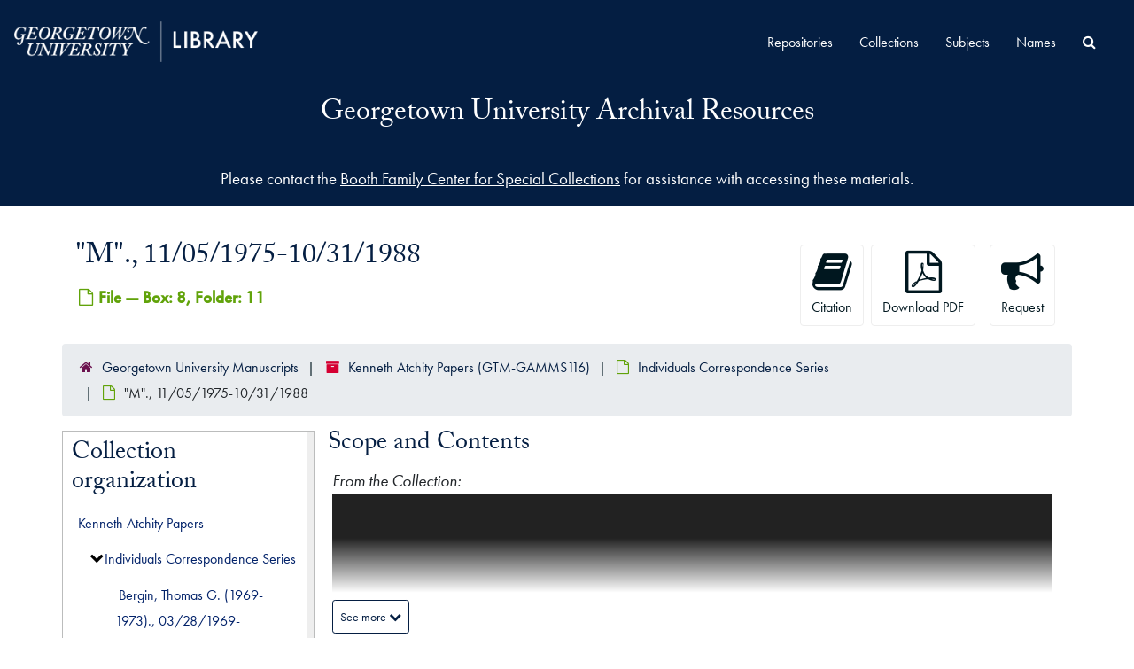

--- FILE ---
content_type: text/html;charset=utf-8
request_url: https://findingaids.library.georgetown.edu/repositories/15/archival_objects/1166974
body_size: 35790
content:
<!DOCTYPE html>
<html lang="en">
<head>
	<meta charset="utf-8"/>
	<meta http-equiv="X-UA-Compatible" content="IE=edge"/>
	<meta name="viewport" content="width=device-width, initial-scale=1">
	<link rel="shortcut icon" type="image/x-icon" href="/assets/laufavicon.ico">
	<title>&quot;M&quot;., 11/05/1975-10/31/1988 | Georgetown University Archival Resources</title>
	<meta name="csrf-param" content="authenticity_token" />
<meta name="csrf-token" content="Z/RFLsA9/qUAuV5y1vD1b6O/icKuG4kNAQJg4RXdUJUCKAodxL8Y/tXUMw5XpRgYZsBllDpMlw88iLkRF/zJHQ==" />

		<meta name="referrer" content="origin-when-cross-origin" />

	<script>
	 var APP_PATH = '/';
	 var SHOW_IDENTIFIERS_IN_TREE = false;
	</script>

	<link rel="stylesheet" media="all" href="/assets/application-06bee93749fb0307ddd1eb45f8e45e1cd2057b711f981d5181c4aef99ba423ed.css" />
	<script src="/assets/application-589dd4e86c691634ac2aec1683b4c758133e463261a6795a9e45d0f75b93fad7.js"></script>
  <script src="/assets/gucustom.js"></script>
        
    <script type="application/ld+json">
    {
  "@context": "http://schema.org/",
  "@id": "https://findingaids.library.georgetown.edu/repositories/15/archival_objects/1166974",
  "@type": "ArchiveComponent",
  "name": "\"M\"., 11/05/1975-10/31/1988",
  "isPartOf": "https://findingaids.library.georgetown.edu/repositories/15/archival_objects/1166326",
  "description": "The Kenneth Atchity Collection is a set of personal papers of Kenneth J. Atchity comprised of correspondence, manuscripts, lecture notes, scrapbooks, video tapes, printed ephemera and related material, comprising 42 linear feet of material arranged in 29 boxes. The collection is arranged in eight series: the Individuals Correspondence Series, the Scripts and Manuscripts Series, the Academic Series, the Business Files Series, the Printed Materials Series, the Video Series, the Scrapbook Series, and the Music Series.\n\nThe Individuals Correspondence Series primarily consists of personal and professional correspondence between Kenneth Atchity and hundreds of individuals and organizations and comprises nearly half the material of the collection (12 boxes). Included is correspondence relating to Atchity's editorships of Moneysworth, California State Poetry Quarterly, Contemporary Quarterly, Follies and Dreamworks, with correspondence from individuals such as Maya Angelou, Robert Bly, Paul Bowles, Malcolm Boyd, Wanda Coleman, Norman Cousins, Umberto Eco, Laurence Ferlinghetti, Ralph Ginzburg, Robin Hardy, Ursula K. LeGuin, Howard Nemerov, Joyce Carol Oates, Ricardo Pau-Llosa, John Rechy and Art Seidenbaum. There are also a number of noteworthy correspondents from the academic world with whom Atchity discussed Comparative and Italian Literature, including Camille Paglia, Thomas Bergin, Lowry Nelson, John Gardner and Giose Rimanelli. The Series also contains much business correspondence relating to L/A House and Shades of Love, as well as personal correspondence between Atchity and his friends and family. \n\nThe Scripts and Manuscripts Series primarily consists of material collected by L/A House for the production of Shades of Love and other projects, many of which were written by Atchity himself. Other items include a group of manuscripts collected by Contemporary Quarterly, including poems by Wanda Coleman and Marcus Grapes. The Series also contains a brief carbon typescript ascribed to John Steinbeck, 'The Common Man at War.' \n\nThe Academic Series primarily consists of lecture notes and subject files kept by Kenneth Atchity during his academic career. The Series contains Atchity's files on the Iliad, which include correspondence from Cedric Whitman, Robert Fitzgerald and other notable Classicists. \n\nThe Business Files Series mainly consists of contracts, business correspondence and other materials relating to Kenneth Atchity's career with L/A House and Shades of Love. The correspondence of many individuals and organizations overlap between this Series and the Individuals Correspondence Series. \n\nThe Printed Materials Series mainly consists of magazine issues and promotional materials for Shades of Love. Included are copies of Contemporary Quarterly, Moneysworth, Door to Door, and clippings by and about Kenneth Atchity. (Lauinger Library has a complete run of Dreamworks in the Serials Division.) \n\nThe Video Series primarily consists of videos produced or authored by Kenneth Atchity, including clips and promos for Shades of Love and Homer, a three-part television program authored by Kenneth Atchity for KNXT-TV. \n\nThe Scrapbook Series contains miscellaneous correspondence, notes and photos related to various L/A House projects and Dreamworks put together by Kenneth Atchity in scrapbooks. \n\nThe Msuic Series contains 1 soundtrack record album for Shades of Love and the music and libretto from In Praise of Love.\n\n",
  "creator": [
    {
      "@id": "https://findingaids.library.georgetown.edu/agents/people/1625",
      "@type": "Person",
      "name": "Atchity, Kenneth John",
      "sameAs": "n50030713"
    }
  ],
  "dateCreated": [
    "Creation: 11/05/1975-10/31/1988"
  ],
  "holdingArchive": {
    "@id": "https://findingaids.library.georgetown.edu/repositories/15",
    "@type": "ArchiveOrganization",
    "name": "Georgetown University Manuscripts",
    "address": {
      "@type": "PostalAddress",
      "streetAddress": [
        "Lauinger Library, 5th Floor",
        "37th and O Streets, N.W."
      ],
      "addressLocality": "Washington",
      "addressRegion": "DC",
      "postalCode": "20057"
    }
  }
}
  </script>


		<!-- Begin plugin layout -->
		<link rel="stylesheet" type="text/css" href="/assets/theme.css">
<script>
  (function(i,s,o,g,r,a,m){i['GoogleAnalyticsObject']=r;i[r]=i[r]||function(){
  (i[r].q=i[r].q||[]).push(arguments)},i[r].l=1*new Date();a=s.createElement(o),
  m=s.getElementsByTagName(o)[0];a.async=1;a.src=g;m.parentNode.insertBefore(a,m)
  })(window,document,'script','//www.google-analytics.com/analytics.js','ga');

  ga('create', 'UA-397597-20', 'auto');
  ga('send', 'pageview');
</script>
		<!-- End plugin layout -->
		<!-- Begin plugin layout -->
		
		<!-- End plugin layout -->

<!-- HTML5 shim and Respond.js for IE8 support of HTML5 elements and media queries -->
<!-- WARNING: Respond.js doesn't work if you view the page via file:// -->
<!--[if lt IE 9]>
	<script src="https://oss.maxcdn.com/html5shiv/3.7.3/html5shiv.min.js"></script>
	<script src="https://oss.maxcdn.com/respond/1.4.2/respond.min.js"></script>
<![endif]-->
</head>

<body class="min-h-screen d-flex flex-column">

		<!-- Begin plugin layout -->
		
		<!-- End plugin layout -->
		<!-- Begin plugin layout -->
		
		<!-- End plugin layout -->

	<div class="skipnav">
  <a class="sr-only sr-only-focusable" href="#maincontent">Skip to main content</a>
</div>


	<div class="container-fluid no-pad">
		<section  id="header">
  <div class="branding-container navbar-branding">
    <div class="gulogo">
      <a class="gulogo-link" href="https://www.library.georgetown.edu" title="Georgetown University Library Website"><img alt="Georgetown University Library Website" src="/assets/Georgetown_H_Library_1c-whiteCMYK.png" /></a>
    </div>
    <div class="row branding-title">
      <div class="col-sm-9 h1">
          <a title="Return to the ArchivesSpace homepage" href="https://findingaids.library.georgetown.edu"> Georgetown University Archival Resources</a> 
          
      </div>
    </div>
  </div>
</section>
		<section id="navigation">
  <nav class="navbar navbar-expand-lg navbar-default" aria-label="top-level navigation">
    <div class="collapse navbar-collapse top-bar" id="collapsemenu">
      <ul class="nav navbar-nav mr-auto">
          <li class="nav-item">
            <a class="nav-link" href="/repositories">Repositories</a>
          </li>
          <li class="nav-item">
            <a class="nav-link" href="/repositories/resources">Collections</a>
          </li>
          <li class="nav-item">
            <a class="nav-link" href="/subjects">Subjects</a>
          </li>
          <li class="nav-item">
            <a class="nav-link" href="/agents">Names</a>
          </li>
            <li class="nav-item"><a class="nav-link" href="/search?reset=true" title="Search All Archival Resources">
              <span class="fa fa-search" aria-hidden="true"></span>
              <span class="sr-only">Search All Archival Resources</span>
            </a>
          </li>
      </ul>
    </div>
    <button type="button" class="navbar-toggler" data-toggle="collapse" data-target="#collapsemenu" aria-expanded="false">
      <span class="sr-only">Navigation menu for smaller devices</span>
      <span class="icon-bar"></span>
      <span class="icon-bar"></span>
      <span class="icon-bar"></span>
    </button>
  </nav>
</section>
	</div>

	<div class="gu-ask-us container-fluid no-pad">
		Please contact the <a href="https://www.library.georgetown.edu/special-collections/using/requests/information">Booth Family Center for Special Collections</a> for assistance with accessing these materials.
	</div>

	<section id="content" class="container">
		<a name="maincontent" id="maincontent"></a>
		
		<a name="main" title="Main Content"></a>
<div id="main-content" class="objects">
  <div class="d-flex" id="info_row">
    <div class="information flex-grow-1">
      

<h1>
    "M"., 11/05/1975-10/31/1988
</h1>


<div class="badge-and-identifier">
  <div class="record-type-badge archival_object">
    <i class="fa fa-file-o"></i>&#160;File  &mdash; Box: 8, Folder: 11
  </div>
    <div class="identifier">
      <span class="id-label">Identifier:</span>&#160;<span class="component">36595</span>
    </div>
</div>

    </div>
    <div class="page_actions">
    <div title="Page Actions" class="d-flex justify-content-end">
    <div class="large-badge text-center resource p-1">
        <form id="cite_sub" action="/cite" accept-charset="UTF-8" method="post"><input name="utf8" type="hidden" value="&#x2713;" autocomplete="off" /><input type="hidden" name="authenticity_token" value="P6Yff6GQjPBxBfKesCbAMTHKp+CvX5oQ4hk5lknWCbtedFhJn9MCjvVq2mrCyS9tiTpu5DuJT3ZKQaRLHprYLg==" autocomplete="off" />
  <input type="hidden" name="uri" id="uri" value="/repositories/15/archival_objects/1166974" autocomplete="off" />
  <input type="hidden" name="cite" id="cite" value="36595, &quot;M&quot;., 11/05/1975-10/31/1988, Box: 8, Folder: 11. Kenneth Atchity Papers, GTM-GAMMS116. Georgetown University Manuscripts.   https://findingaids.library.georgetown.edu/repositories/15/archival_objects/1166974  Accessed  February 02, 2026." autocomplete="off" />
  <button type="submit" class="btn page_action request btn-default">
    <i class="fa fa-book fa-3x"></i><br/>
    Citation
  </button>
</form>
    </div>
    <div class="large-badge text-center resource p-1">
        

    <form id="print_form" action="/repositories/15/resources/1166974/pdf" accept-charset="UTF-8" method="post"><input name="utf8" type="hidden" value="&#x2713;" autocomplete="off" /><input type="hidden" name="authenticity_token" value="udsOTPrJr0ZsMman1Ir60esRE9iBRZU8JzTps+nkmv9JJCb1Wk/G4dPukebLy/RfpgbyHBtmWqJ5e6MM5JgOjg==" autocomplete="off" />
      <input type="hidden" name="base_token" id="base_token" value="71b387e7e328300e400235e0de5ad91b" autocomplete="off" />
      <input type="hidden" name="token" id="token" value="" autocomplete="off" />
      <button id="print_button" class="btn btn-default page_action print">
        <i class="fa fa-file-pdf-o fa-3x"></i><br/>
        <span class="print-label">Download PDF</span><span class="generating-label" style="display: none">Generating</span>
      </button>
</form>
    </div>
    <div class="large-badge text-center resource p-1">
            <a id="staff-link" href="#" class="btn btn-default page_action staff d-none" target="_blank">
        <i class="fa fa-pencil fa-3x"></i>
        <br/>
        Staff Only
    </a>

    </div>
    <div class="large-badge text-center resource p-1">

            <a class="btn btn-default page_action" title="Request" href="https://www.library.georgetown.edu/special-collections/using/requests/information?uri=/repositories/15/archival_objects/1166974"><i class='fa fa-3x fa-bullhorn'></i><br>Request</a>
    </div>
</div>

    </div>
  </div>

  <section class="row">
    <div class="information w-100">
      <div class="container-fluid p-0 clear">
    <nav aria-label="hierarchical navigation">
      <ul class="breadcrumb">
	<li>
	  <span class='record-type-badge repository' aria-hidden='true'>       <i class='fa fa-home'></i>     </span>
	    <a href='/repositories/15'>
		Georgetown University Manuscripts
	    </a>
	</li>
	<li>
	  <span class='record-type-badge resource' aria-hidden='true'>       <i class='fa fa-archive'></i>     </span>
	    <a href='/repositories/15/resources/10015'>
		Kenneth Atchity Papers (GTM-GAMMS116)
	    </a>
	</li>
	<li>
	  <span class='record-type-badge archival_object' aria-hidden='true'>       <i class='fa fa-file-o'></i>     </span>
	    <a href='/repositories/15/archival_objects/1166326'>
		Individuals Correspondence Series
	    </a>
	</li>
	<li>
	  <span class='record-type-badge archival_object' aria-hidden='true'>       <i class='fa fa-file-o'></i>     </span>
	    "M"., 11/05/1975-10/31/1988
	</li>
      </ul>
    </nav>
</div>

    </div>
  </section>

  <div class="row align-items-start" id="notes_row">
    <div
      id="sidebar"
      class="sidebar sidebar-container col-sm-3 resizable-sidebar resizable-sidebar-left infinite-tree-sidebar"
      data-sidebar-position="left"
    >

      <script src="/assets/largetree-72b4229592416085346cda5f0ac7f94abffb7a26be4058aaf1cbe79e03a1118b.js"></script>
<script src="/assets/tree_renderer-e64dd44d07976947542a99f3f3b2887aa4e50e22ad71655ebc5aa6c3ae49aa45.js"></script>

<h2>Collection organization</h2>
<div class="infinite-tree-view largetree-container" id='tree-container' style="height: 600px"></div>

<script>

    var root_uri = '/repositories/15/resources/10015';
    var should_link_to_record = true;

    var tree = new LargeTree(new TreeDataSource(root_uri + '/tree'),
        $('#tree-container'),
        root_uri,
        true,
        new SimpleRenderer(should_link_to_record),
        function() {
            var tree_id = TreeIds.uri_to_tree_id('/repositories/15/archival_objects/1166974');
            tree.setCurrentNode(tree_id, function() {
                // scroll to selected node
                tree.elt.scrollTo('#'+tree_id, 0, {offset: -50});
            });
        },
        function(current_node, tree) {
          tree.expandNode(current_node);
        });
</script>

    </div>
   <div class="col-sm-9 resizable-content-pane">
    
    <!-- Look for '_inherited' and '*_inherited' properties -->
<div class="upper-record-details">
      
    <div class="abstract single_note" >
     <h2>Scope and Contents</h2>
         <div class="subnote mr-2">
           
<div class="wrap-anywhere note-content">
    <span class="inherit">From the Collection:</span>

    <div class="position-relative mb-3 d-flex flex-column align-items-start" data-js="readmore">
      <input
        type="checkbox"
        id="abstract_readmore_519243ab-697d-4770-bb76-ec08dcd2c836"
        class="readmore__state order-1 bottom-0 visually-hidden"
        aria-expanded="false"
        aria-controls="abstract_readmore_content"
      />
      <label for="abstract_readmore_519243ab-697d-4770-bb76-ec08dcd2c836" class="readmore__label order-1" tabindex="0">
        <span class="readmore__label--more">See more <i class="fa fa-chevron-down"></i></span>
        <span class="readmore__label--less">See less <i class="fa fa-chevron-up"></i></span>
      </label>
      <section
        id="abstract_readmore_content"
        class="readmore__content order-0"
        role="region"
        aria-labelledby="abstract_readmore_519243ab-697d-4770-bb76-ec08dcd2c836"
      >
        <p>The Kenneth Atchity Collection is a set of personal papers of Kenneth J. Atchity comprised of correspondence, manuscripts, lecture notes, scrapbooks, video tapes, printed ephemera and related material, comprising 42 linear feet of material arranged in 29 boxes. The collection is arranged in eight series: the Individuals Correspondence Series, the Scripts and Manuscripts Series, the Academic Series, the Business Files Series, the Printed Materials Series, the Video Series, the Scrapbook Series, and the Music Series.<br /><br />The Individuals Correspondence Series primarily consists of personal and professional correspondence between Kenneth Atchity and hundreds of individuals and organizations and comprises nearly half the material of the collection (12 boxes). Included is correspondence relating to Atchity's editorships of Moneysworth, California State Poetry Quarterly, Contemporary Quarterly, Follies and Dreamworks, with correspondence from individuals such as Maya Angelou, Robert Bly, Paul Bowles, Malcolm Boyd, Wanda Coleman, Norman Cousins, Umberto Eco, Laurence Ferlinghetti, Ralph Ginzburg, Robin Hardy, Ursula K. LeGuin, Howard Nemerov, Joyce Carol Oates, Ricardo Pau-Llosa, John Rechy and Art Seidenbaum. There are also a number of noteworthy correspondents from the academic world with whom Atchity discussed Comparative and Italian Literature, including Camille Paglia, Thomas Bergin, Lowry Nelson, John Gardner and Giose Rimanelli. The Series also contains much business correspondence relating to L/A House and Shades of Love, as well as personal correspondence between Atchity and his friends and family. <br /><br />The Scripts and Manuscripts Series primarily consists of material collected by L/A House for the production of Shades of Love and other projects, many of which were written by Atchity himself. Other items include a group of manuscripts collected by Contemporary Quarterly, including poems by Wanda Coleman and Marcus Grapes. The Series also contains a brief carbon typescript ascribed to John Steinbeck, 'The Common Man at War.' <br /><br />The Academic Series primarily consists of lecture notes and subject files kept by Kenneth Atchity during his academic career. The Series contains Atchity's files on the Iliad, which include correspondence from Cedric Whitman, Robert Fitzgerald and other notable Classicists. <br /><br />The Business Files Series mainly consists of contracts, business correspondence and other materials relating to Kenneth Atchity's career with L/A House and Shades of Love. The correspondence of many individuals and organizations overlap between this Series and the Individuals Correspondence Series. <br /><br />The Printed Materials Series mainly consists of magazine issues and promotional materials for Shades of Love. Included are copies of Contemporary Quarterly, Moneysworth, Door to Door, and clippings by and about Kenneth Atchity. (Lauinger Library has a complete run of Dreamworks in the Serials Division.) <br /><br />The Video Series primarily consists of videos produced or authored by Kenneth Atchity, including clips and promos for Shades of Love and Homer, a three-part television program authored by Kenneth Atchity for KNXT-TV. <br /><br />The Scrapbook Series contains miscellaneous correspondence, notes and photos related to various L/A House projects and Dreamworks put together by Kenneth Atchity in scrapbooks. <br /><br />The Msuic Series contains 1 soundtrack record album for Shades of Love and the music and libretto from In Praise of Love.</p>
      </section>
    </div>
</div>

         </div>
    </div>


      <h2>Dates</h2>
      <ul class="dates-is-single-date">
        <li class="dates"> 
            Creation: 11/05/1975-10/31/1988 
        </li>
</ul>



      
  <h2>Creator</h2>
  <ul class="present_list agents_list">
      <li>
          <span class="inherit">From the Collection:</span>


        <a href="/agents/people/1625">Atchity, Kenneth John</a>
        (Person)
      </li>
  </ul>


        
    <div class="accessrestrict single_note" >
     <h2>Conditions Governing Access</h2>
         <div class="subnote mr-2">
           
<div class="wrap-anywhere note-content">
    

    <p>Most manuscripts collections at the Georgetown University Booth Family Center for Special Collections are open to researchers; however, restrictions may apply to some collections. Collections stored off site require a minimum of three days for retrieval. For use of all manuscripts collections, researchers are advised to contact the Booth Family Center for Special Collections in advance of any visit.</p>
</div>

         </div>
    </div>



      <h2>Language of Materials</h2>
        <p class="language"><span class="inherit">From the Collection:</span>
	  English
	</p>

    


      
      
</div>

    <div class="acc_holder clear-both">
      <div id="res_accordion" class="accordion">
	  <div class="card">
    <div class="card-header">
      <h2 class="card-title mb-0">
        <a class="accordion-toggle" data-toggle="collapse" data-target="#add_desc" aria-controls="add_desc" aria-expanded="true">
          Additional Description
        </a>
      </h2>
    </div>
    <div id="add_desc" class="collapse show note_panel">
      <div class="card-body">
        	    <div class="note">
	      
    <div class="physdesc single_note" >
     <h3>Container Summary</h3>
        
<div class="wrap-anywhere note-content">

    <p>Miscellaneous correspondence between KJA and various "M" individuals, with discussion of "CQ," "Heartlines," and L/A House.</p>
</div>

    </div>

	    </div>
	    <div class="note">
	      
    <div class="odd single_note" >
     <h3>Subjects and Associated Physical Materials</h3>
         <div class="subnote mr-2">
           
<div class="wrap-anywhere note-content">

    <p>"CONTEMPORARY QUARTERLY" - CORRESP.: Autographed Letter<br /><br />L/A HOUSE - CORRESP.: Autographed Letter<br /><br />"HEARTLINES" - REFERENCE: Autographed Letter</p>
</div>

         </div>
    </div>

	    </div>

      </div>
    </div>
  </div>

    

	   <div class="card">
    <div class="card-header">
      <h2 class="card-title mb-0">
        <a class="accordion-toggle" data-toggle="collapse" data-target="#cont_list" aria-controls="cont_list" aria-expanded="true">
          Physical Storage Information
        </a>
      </h2>
    </div>
    <div id="cont_list" class="collapse show note_panel">
      <div class="card-body">
          <ul class="present_list top_containers">
     <li>
         <a href="/repositories/15/top_containers/13835">
        Box: 8, Folder: 11 (Mixed Materials)
         </a>
     </li>
  </ul>

      </div>
    </div>
  </div>

	      <div class="card">
    <div class="card-header">
      <h2 class="card-title mb-0">
        <a class="accordion-toggle" data-toggle="collapse" data-target="#repo_details" aria-controls="repo_details" aria-expanded="true">
          Repository Details
        </a>
      </h2>
    </div>
    <div id="repo_details" class="collapse show note_panel">
      <div class="card-body">
        <h3>Repository Details</h3>
<p> Part of the Georgetown University Manuscripts Repository</p>
<div class="website">
  <a href="https://www.library.georgetown.edu/special-collections/manuscripts">https://www.library.georgetown.edu/special-collections/manuscripts</a>
</div>



<div class='contact_info'>
  <strong>Contact:</strong> <br/>
  <span class="street">
    Lauinger Library, 5th Floor <br/>37th and O Streets, N.W.
    <br />
  </span>

     <span class="city">Washington</span>
     <span class="region">DC</span>
     <span class="post_code">20057</span>

<br/>


<!-- YEE HAW -->
<span class="email"><i class="fa fa-envelope" aria-hidden="true"></i> <a href="mailto:speccoll@georgetown.edu" title="Send email">speccoll@georgetown.edu</a></span>
<br/>
</div>



      </div>
    </div>
  </div>

      </div>
        
        
    </div>
    <script type="text/javascript" >initialize_accordion(".note_panel", "Expand All" , "Collapse All", true);
    </script>

   </div>

  </div>
  <script>
    document.querySelectorAll("[data-js='readmore']").forEach((el) => {
      new ReadMoreNotes(el);
    });
  </script>
    <div class="modal fade" id="cite_modal" tabindex="-1" role="dialog" aria-modal="true" aria-labelledby="cite_modalLabel">
  <div class="modal-dialog modal-lg">
    <div class="modal-content">
      <header class="modal-header">
        <h2 class="modal-title h3" id="cite_modalLabel">Citation</h2>
        <button type="button" class="close" id="cite_modal_header_close" data-dismiss="modal" aria-label="Close">&times;</button>
      </header>
      <div class="modal-body">
        <section class="card">
  <header class="card-header">
    <h3 class="card-title mb-0">Cite Item</h3>
  </header>
  <div class="card-body d-flex align-items-center gap-x-3">
    <p id="item_citation" class="flex-grow-1 mb-0">&quot;M&quot;., 11/05/1975-10/31/1988, Box: 8, Folder: 11. Kenneth Atchity Papers, GTM-GAMMS116. Georgetown University Manuscripts, Booth Family Center for Special Collections.</p>
    <button type="button" id="copy_item_citation" class="btn btn-primary flex-shrink-0 clip-btn" data-clipboard-target="#item_citation" aria-label="Copy item citation to clipboard">Copy to clipboard</button>
  </div>
</section>
<section class="card mt-3">
  <header class="card-header">
    <h3 class="card-title mb-0">Cite Item Description</h3>
  </header>
  <div class="card-body d-flex align-items-center gap-x-3">
    <p id="item_description_citation" class="flex-grow-1 mb-0">&quot;M&quot;., 11/05/1975-10/31/1988, Box: 8, Folder: 11. Kenneth Atchity Papers, GTM-GAMMS116. Georgetown University Manuscripts, Booth Family Center for Special Collections.   https://findingaids.library.georgetown.edu/repositories/15/archival_objects/1166974  Accessed  February 02, 2026.</p>
    <button type="button" id="copy_item_description_citation" class="btn btn-primary flex-shrink-0 clip-btn" data-clipboard-target="#item_description_citation" aria-label="Copy item description citation to clipboard">Copy to clipboard</button>
  </div>
</section>

      </div>
      <footer class="modal-footer">
        <button type="button" class="btn btn-secondary" id="cite_modal_footer_close" data-dismiss="modal" aria-label="Close">Close</button>
      </footer>
    </div>
  </div>
</div>

<script type ="text/javascript" >setupCite()</script>

</div>

	</section>

	<script  type="text/javascript" >
		$(".upper-record-details .note-content").each(function(index, element){$(this).readmore(1000)});
	</script>

	<footer>
  <div class="panel-footer gureps">
    <div class="gulogo branding-container">
      <a class="gureplogo" href="https://www.library.georgetown.edu/special-collections" title="Booth Family Center for Special Collections"><img alt="Booth Family Center for Special Collections Logo" src="/assets/bfcsc-logo-small-inverted.png" /></a>
      <a class="gureplogo" href="https://bioethics.georgetown.edu/" title="Bioethics Research Library at Georgetown University"><img alt="Bioethics Research Library at Georgetown University Logo" src="/assets/brl-logo-40ht.png" /></a>
    </div>
  </div>
  <div class="site-footer">
    <div class="container">
        <div class="site-footer__top clearfix">
            <section class="row region region-footer-first g-0">
                <div id="block-footercontacts" class="block block-block-content block-block-contentc9c5d493-9d79-49a0-82f1-3a065a75ff5c">
                    <div class="content">
                        <div class="clearfix text-formatted field field--name-body field--type-text-with-summary field--label-hidden field__item">
                            <ul>
                                <li><a href="https://www.library.georgetown.edu/contact">Contact Us</a></li>
                                <li><a href="https://www.library.georgetown.edu/directory">Directory</a></li>
                                <li><a href="https://www.library.georgetown.edu/visitors">Visit</a></li>
                                <li><a href="https://www.library.georgetown.edu/directions">Maps</a></li>
                            </ul>
                        </div>
                    </div>
                </div>
            </section>
            <section class="row region region-footer-second g-0">
                <div id="block-footernav" class="block block-block-content block-block-contentedda6cd3-125a-47b9-b83c-cb70ab57ac99">
                    <div class="content">
                        <div class="clearfix text-formatted field field--name-body field--type-text-with-summary field--label-hidden field__item">
                            <ul>
                                <li><a href="https://www.library.georgetown.edu/services">Services</a></li>
                                <li><a href="https://www.library.georgetown.edu/research">Research</a></li>
                                <li><a href="https://www.library.georgetown.edu/collections">Collections</a></li>
                                <li><a href="https://www.library.georgetown.edu/spaces">Spaces</a></li>
                                <li><a href="https://www.library.georgetown.edu/about">About</a></li>
                            </ul>
                        </div>

                    </div>
                </div>
            </section>
            <section class="row region region-footer-third g-0">
                <div id="block-footersocialmedia" class="block block-block-content block-block-contentf6de8f7f-43cb-465f-b2ad-9f0528bd5ee1">
                    <div class="content">
                        <div class="clearfix text-formatted field field--name-body field--type-text-with-summary field--label-hidden field__item">
                            <ul aria-label="Georgetown University Library Social Media Links">
                                <li class="menu-item"><a href="https://www.facebook.com/gulibrary"><svg enable-background="new 0 0 30 30" version="1.1" viewBox="0 0 30 30" x="0px" xml:space="preserve" xmlns="http://www.w3.org/2000/svg" xmlns:xlink="http://www.w3.org/1999/xlink" y="0px">
                                <title></title>
                                <path d="M23.5,5.5H6.6C6,5.5,5.5,6,5.5,6.6v16.9c0,0.6,0.5,1,1.1,1h9.1v-7.3h-2.5v-2.9h2.5v-2.1c0-2.5,1.5-3.8,3.7-3.8c0.7,0,1.5,0,2.2,0.1v2.6h-1.5c-1.2,0-1.4,0.6-1.4,1.4v1.8h2.8l-0.4,2.9h-2.5v7.3h4.9c0.6,0,1-0.5,1-1V6.6C24.5,6,24,5.5,23.5,5.5z" fill="#FFFFFF"></path></svg><span>Facebook</span></a></li>
                                <li class="menu-item"><a href="https://twitter.com/gtownlibrary"><svg enable-background="new 0 0 30 30" version="1.1" viewBox="0 -40 448 700" x="0px" xml:space="preserve" y="0px" xmlns:xlink="http://www.w3.org/1999/xlink"><title>X</title><path fill="#FFFFFF" d="M389.2 48h70.6L305.6 224.2 487 464H345L233.7 318.6 106.5 464H35.8L200.7 275.5 26.8 48H172.4L272.9 180.9 389.2 48zM364.4 421.8h39.1L151.1 88h-42L364.4 421.8z"></path></svg><span>X</span></a></li>
                                <li class="menu-item"><a href="https://www.instagram.com/gtownlibrary/"><svg enable-background="new 0 0 30 30" version="1.1" viewBox="0 0 30 30" x="0px" xml:space="preserve" xmlns="http://www.w3.org/2000/svg" xmlns:xlink="http://www.w3.org/1999/xlink" y="0px">
                                <title></title>
                                <path d="M15,5.5c-2.6,0-2.9,0-3.9,0.1c-1,0-1.7,0.2-2.3,0.4C8.2,6.2,7.6,6.6,7.1,7.1S6.2,8.2,6,8.8c-0.2,0.6-0.4,1.3-0.4,2.3c-0.1,1-0.1,1.3-0.1,3.9s0,2.9,0.1,3.9c0,1,0.2,1.7,0.4,2.3c0.2,0.6,0.6,1.2,1.1,1.7s1.1,0.9,1.7,1.1c0.6,0.2,1.3,0.4,2.3,0.4s1.3,0.1,3.9,0.1s2.9,0,3.9-0.1c1,0,1.7-0.2,2.3-0.4c0.6-0.2,1.2-0.6,1.7-1.1s0.9-1.1,1.1-1.7c0.2-0.6,0.4-1.3,0.4-2.3s0.1-1.3,0.1-3.9s0-2.9-0.1-3.9c0-1-0.2-1.7-0.4-2.3c-0.2-0.6-0.6-1.2-1.1-1.7S21.8,6.2,21.2,6c-0.6-0.2-1.3-0.4-2.3-0.4C17.9,5.5,17.6,5.5,15,5.5 M15,7.2c2.5,0,2.8,0,3.8,0.1c0.9,0,1.4,0.2,1.8,0.3C21,7.8,21.4,8,21.7,8.3s0.5,0.7,0.7,1.1c0.1,0.3,0.3,0.8,0.3,1.8s0.1,1.3,0.1,3.9c0,2.5,0,2.8-0.1,3.8c0,0.9-0.2,1.4-0.3,1.8c-0.2,0.4-0.4,0.8-0.7,1.1c-0.3,0.3-0.6,0.5-1.1,0.7c-0.3,0.1-0.8,0.3-1.8,0.3s-1.3,0.1-3.8,0.1s-2.8,0-3.8-0.1c-0.9,0-1.4-0.2-1.8-0.3c-0.4-0.2-0.8-0.4-1.1-0.7c-0.3-0.3-0.5-0.7-0.7-1.1c-0.1-0.3-0.3-0.8-0.3-1.8s-0.1-1.3-0.1-3.8s0-2.8,0.1-3.9c0-0.9,0.2-1.4,0.3-1.8C7.8,9,8,8.6,8.3,8.3C8.6,8,8.9,7.8,9.4,7.6c0.3-0.1,0.8-0.3,1.8-0.3C12.2,7.2,12.5,7.2,15,7.2M15,18.2c-1.7,0-3.2-1.4-3.2-3.2s1.4-3.2,3.2-3.2s3.2,1.4,3.2,3.2S16.7,18.2,15,18.2 M15,10.1c-2.7,0-4.9,2.2-4.9,4.9s2.2,4.9,4.9,4.9s4.9-2.2,4.9-4.9S17.7,10.1,15,10.1 M21.2,9.9c0,0.6-0.5,1.1-1.1,1.1c-0.6,0-1.1-0.5-1.1-1.1c0-0.6,0.5-1.1,1.1-1.1C20.7,8.8,21.2,9.3,21.2,9.9" fill="#FFFFFF"></path></svg><span>Instagram</span></a></li>
                                <li class="menu-item"><a href="https://www.youtube.com/c/georgetownuniversitylibrary"><svg enable-background="new 0 0 30 30" version="1.1" viewBox="0 0 30 30" x="0px" xml:space="preserve" xmlns="http://www.w3.org/2000/svg" xmlns:xlink="http://www.w3.org/1999/xlink" y="0px">
                                <title></title>
                                <path d="M27.6,10c0,0-0.3-1.7-1.1-2.5c-1-1.1-2.1-1.1-2.6-1.1c-3.5-0.3-9-0.3-9-0.3l0,0c0,0-5.4,0-9,0.3c-0.6,0-1.6,0-2.7,1.1c-0.8,0.8-1,2.5-1,2.5s-0.3,2-0.3,4.1V16c0,2,0.3,4.1,0.3,4.1s0.3,1.7,1.1,2.5c1,1.1,2.3,1,2.9,1.1C8.3,23.9,15,24,15,24s5.4,0,9.1-0.3c0.5-0.1,1.6-0.1,2.6-1.1c0.8-0.8,1.1-2.5,1.1-2.5s0.3-2,0.3-4.1v-1.9C27.9,12,27.6,10,27.6,10z M12.3,18.6v-7.2l6.9,3.4L12.3,18.6z" fill="#FFFFFF"></path></svg><span>YouTube</span></a></li>
                            </ul>
                        </div>
                    </div>
                </div>
            </section>
            <section class="row region region-footer-fourth g-0">
                <div id="block-footeraddress" class="block block-block-content block-block-content4de98366-3305-44ad-8c0f-4a6ff93bf4d9">
                    <div class="content">
                        <div class="clearfix text-formatted field field--name-body field--type-text-with-summary field--label-hidden field__item"><p>Georgetown University Library<br>
                        37th &amp; O Streets, N.W.<br>
                        Washington, D.C. 20057-1174<br>
                            <a href="tel:+12026877607" style="text-decoration:underline;">202-687-7607</a></p>
                        </div>
                    </div>
                </div>
            </section>
        </div>
        <div class="site-footer__bottom">
            <section class="row region region-footer-fifth g-0">
                <div id="block-footerbottom" class="block block-block-content block-block-contentf6c7fbbd-8957-4c1a-b2d6-6ebba79a6ef9">
                    <div class="content">
                        <div class="clearfix text-formatted field field--name-body field--type-text-with-summary field--label-hidden field__item">
                            <ul>
                                <li><a href="https://www.georgetown.edu/privacy-policy/">Privacy Policy</a></li>
                                <li><a href="/copyright">Copyright</a></li>
                                <li><a href="https://accessibility.georgetown.edu/">Web Accessibility</a></li>
                                <li><a href="https://ideaa.georgetown.edu/notice-of-non-discrimination/">Notice of Non-Discrimination</a></li>
                            </ul>
                        </div>
                    </div>
                </div>
            </section>
        </div>
    </div>
</div>
</footer>


			<script>
				FRONTEND_URL = "https://staff.findingaids.library.georgetown.edu";
				RECORD_URI = "/repositories/15/archival_objects/1166974";
				STAFF_LINK_MODE = "edit";
			</script>

</body>
</html>

--- FILE ---
content_type: text/plain
request_url: https://www.google-analytics.com/j/collect?v=1&_v=j102&a=1073795152&t=pageview&_s=1&dl=https%3A%2F%2Ffindingaids.library.georgetown.edu%2Frepositories%2F15%2Farchival_objects%2F1166974&ul=en-us%40posix&dt=%22M%22.%2C%2011%2F05%2F1975-10%2F31%2F1988%20%7C%20Georgetown%20University%20Archival%20Resources&sr=1280x720&vp=1280x720&_u=IEBAAEABAAAAACAAI~&jid=584458192&gjid=1069724346&cid=1794353973.1770027716&tid=UA-397597-20&_gid=46763788.1770027716&_r=1&_slc=1&z=970671048
body_size: -456
content:
2,cG-2HTJ99GLC3